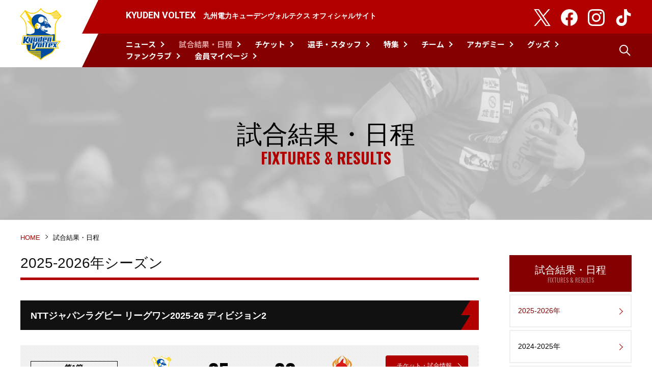

--- FILE ---
content_type: text/html;charset=UTF-8
request_url: https://kyudenvoltex.com/game/
body_size: 4636
content:
<!DOCTYPE html>
	<!--[if IE 9 ]><html xmlns:og="http://ogp.me/ns#" class="ie9"><![endif]-->
	<!--[if (gte IE 9)|!(IE)]><!--><html xmlns:og="http://ogp.me/ns#"><!--<![endif]-->
	<head>
		<meta charset="UTF-8">
		<title>試合結果・日程｜九州電力キューデンヴォルテクス | ラグビー</title>
		<meta http-equiv="X-UA-Compatible" content="IE=edge">
		<meta name="description" content="ジャパンラグビーリーグワンのチーム、九州電力ラグビー部キューデンヴォルテクスの公式サイトへようこそ!福岡市をホストエリアとし、九州全域をフレンドリーエリアとして活動しています。最新のチーム情報、選手紹介、試合情報など、九州電力ラグビー部に関連する多彩な情報を提供しています。ファンクラブ入会やメルマガ登録も受付中です。" />
		<meta name="keywords" content="キューデンヴォルテクス,ヴォルテクス,九電ラグビー部,九州電力ラグビー部,九州電力,九州,福岡,ラグビー,トップリーグ,ファンクラブ,ジャパンラグビー,リーグワン" />
		<meta name="viewport" content="width=device-width, initial-scale=1.0, minimum-scale=1.0, maximum-scale=2.0, user-scalable=yes">
		<meta name="format-detection" content="telephone=no">
		<meta property="og:title" content="九州電力キューデンヴォルテクス">
		<meta property="og:type" content="website">
		<meta property="og:url" content="https://www.kyudenvoltex.com/">
		<meta property="og:image" content="https://www.kyudenvoltex.com/ogp.jpg">
		<meta name="twitter:card" content="summary_large_image" />
		<meta name="twitter:site" content="@kyuden_voltex" />
		<meta name="twitter:player" content="@kyuden_voltex" />
		<link rel="icon" type="image/png" sizes="32x32" href="/img/icon-32x32.png">
		<link rel="icon" type="image/x-icon" href="/favicon.ico">
		<link href="/css/style.css?ver=1.0.20241224" rel="stylesheet" type="text/css">

		<!-- Google Tag Manager -->
<script>(function(w,d,s,l,i){w[l]=w[l]||[];w[l].push({'gtm.start':
new Date().getTime(),event:'gtm.js'});var f=d.getElementsByTagName(s)[0],
j=d.createElement(s),dl=l!='dataLayer'?'&l='+l:'';j.async=true;j.src=
'https://www.googletagmanager.com/gtm.js?id='+i+dl;f.parentNode.insertBefore(j,f);
})(window,document,'script','dataLayer','GTM-K6LLQDM');</script>
<!-- End Google Tag Manager -->
	</head>
	<body id="game">
		<!-- Google Tag Manager (noscript) -->
<noscript><iframe src="https://www.googletagmanager.com/ns.html?id=GTM-K6LLQDM"
height="0" width="0" style="display:none;visibility:hidden"></iframe></noscript>
<!-- End Google Tag Manager (noscript) -->
		<div id="container">
			<g_header></g_header>
						<div id="categoryTtl">
				<div class="wrapper-base">
					<h2 id="cateTtl">
						試合結果・日程<span>FIXTURES &amp; RESULTS</span>
					</h2>
				</div>
			</div>
			<div id="topic-path">
				<div class="wrapper-base">
					<ul>
						<li>
							<a href="/">
								HOME
							</a>
						</li>
												<li>
							試合結果・日程
						</li>
											</ul>
				</div>
			</div>
			<div class="contents-wrap">
				<div class="main-wrap">
					<div class="game-sche-sec">
	<div class="wrapper-base">
		<h3 class="hl01">
			2025-2026年シーズン
		</h3>
		<div class="game-sche-sec__season tbsp">
			<form>
				<select id="season">
										<option value="2025" selected="selected">
						2025-2026年
					</option>
										<option value="2024" >
						2024-2025年
					</option>
										<option value="2023" >
						2023-2024年
					</option>
										<option value="2022" >
						2022-2023年
					</option>
										<option value="2021" >
						2021-2022年
					</option>
										<option value="2020" >
						2020-2021年
					</option>
										<option value="2019" >
						2019-2020年
					</option>
					
				</select>
			</form>
			
		</div>
				<div class="game-sche-sec__inr">
			<h4 class="hl02">
				NTTジャパンラグビー リーグワン2025-26 ディビジョン2
			</h4>
			<ul class="game-sche-list">
								<li>
					<div class="game-sche-box game-sche-box--end">
						<div class="game-sche-box__data">
														<p class="game-sche-box__data__sec">
								第1節
							</p>
														<p class="game-sche-box__data__date">
								2025.12.14 Sun<br/>12:00 K.O.
							</p>
							
														<span class="game-sche-box__data__visitor">VISITOR</span>
														
						</div>
						<div class="game-sche-box__match">
							<div class="game-sche-box__match__vs">
								<div class="game-sche-box__match__vs__team">
																		<img src="/upload/team/team_1_image.png" alt="九州KV">
																		<br>
									九州KV
								</div>
								<div class="game-sche-box__match__vs__score">
																		<p>25</p><span>VS</span><p>22</p>
																	</div>
								<div class="game-sche-box__match__vs__opp">
																		<img src="/upload/team/team_39_image.png" alt="日野RD">
																		<br>
									日野RD
								</div>
							</div>
							<p class="game-sche-box__match__venue">
								会場：
																<a href="https://league-one.jp/stadium/56" target="_blank">
									太田市運動公園陸上競技場(群馬県)
								</a>
															</p>
						</div>
						<div class="game-sche-box__btn">
							<ul class="game-sche-box__btn-list">
								<li>
																		<a href="https://www.kyudenvoltex.com/news/937" target="_blank" class="btn btn--radius btn--red">
										チケット・<br class="tbsp">試合情報
									</a>
																	</li>
								<li>
																		<a href="/game/p147" class="btn btn--radius btn--red">
										メンバー
									</a>
																	</li>
								<li>
																		<a href="/game/r147" class="btn btn--radius btn--red">
										試合レポート
									</a>
																	</li>
							</ul>
						</div>
					</div>
				</li>
								<li>
					<div class="game-sche-box game-sche-box--end">
						<div class="game-sche-box__data">
														<p class="game-sche-box__data__sec">
								第2節
							</p>
														<p class="game-sche-box__data__date">
								2025.12.20 Sat<br/>14:30 K.O.
							</p>
							
														<span class="game-sche-box__data__host">HOST</span>
														
						</div>
						<div class="game-sche-box__match">
							<div class="game-sche-box__match__vs">
								<div class="game-sche-box__match__vs__team">
																		<img src="/upload/team/team_1_image.png" alt="九州KV">
																		<br>
									九州KV
								</div>
								<div class="game-sche-box__match__vs__score">
																		<p>27</p><span>VS</span><p>40</p>
																	</div>
								<div class="game-sche-box__match__vs__opp">
																		<img src="/upload/team/team_40_image.png" alt="江東BS">
																		<br>
									江東BS
								</div>
							</div>
							<p class="game-sche-box__match__venue">
								会場：
																<a href="https://league-one.jp/stadium/35" target="_blank">
									東平尾公園 博多の森陸上競技場(福岡県)
								</a>
															</p>
						</div>
						<div class="game-sche-box__btn">
							<ul class="game-sche-box__btn-list">
								<li>
																		<a href="https://www.kyudenvoltex.com/news/933" target="_blank" class="btn btn--radius btn--red">
										チケット・<br class="tbsp">試合情報
									</a>
																	</li>
								<li>
																		<a href="/game/p148" class="btn btn--radius btn--red">
										メンバー
									</a>
																	</li>
								<li>
																		<a href="/game/r148" class="btn btn--radius btn--red">
										試合レポート
									</a>
																	</li>
							</ul>
						</div>
					</div>
				</li>
								<li>
					<div class="game-sche-box game-sche-box--end">
						<div class="game-sche-box__data">
														<p class="game-sche-box__data__sec">
								第3節
							</p>
														<p class="game-sche-box__data__date">
								2025.12.27 Sat<br/>12:00 K.O.
							</p>
							
														<span class="game-sche-box__data__visitor">VISITOR</span>
														
						</div>
						<div class="game-sche-box__match">
							<div class="game-sche-box__match__vs">
								<div class="game-sche-box__match__vs__team">
																		<img src="/upload/team/team_1_image.png" alt="九州KV">
																		<br>
									九州KV
								</div>
								<div class="game-sche-box__match__vs__score">
																		<p>22</p><span>VS</span><p>17</p>
																	</div>
								<div class="game-sche-box__match__vs__opp">
																		<img src="/upload/team/team_30_image.png" alt="釜石SW">
																		<br>
									釜石SW
								</div>
							</div>
							<p class="game-sche-box__match__venue">
								会場：
																<a href="https://league-one.jp/stadium/42" target="_blank">
									ハワイアンズスタジアムいわき(福島県)
								</a>
															</p>
						</div>
						<div class="game-sche-box__btn">
							<ul class="game-sche-box__btn-list">
								<li>
																		<a href="https://www.kyudenvoltex.com/news/944" target="_blank" class="btn btn--radius btn--red">
										チケット・<br class="tbsp">試合情報
									</a>
																	</li>
								<li>
																		<a href="/game/p149" class="btn btn--radius btn--red">
										メンバー
									</a>
																	</li>
								<li>
																		<a href="/game/r149" class="btn btn--radius btn--red">
										試合レポート
									</a>
																	</li>
							</ul>
						</div>
					</div>
				</li>
								<li>
					<div class="game-sche-box">
						<div class="game-sche-box__data">
														<p class="game-sche-box__data__sec">
								第4節
							</p>
														<p class="game-sche-box__data__date">
								2026.01.24 Sat<br/>12:00 K.O.
							</p>
							
														<span class="game-sche-box__data__host">HOST</span>
														
						</div>
						<div class="game-sche-box__match">
							<div class="game-sche-box__match__vs">
								<div class="game-sche-box__match__vs__team">
																		<img src="/upload/team/team_1_image.png" alt="九州KV">
																		<br>
									九州KV
								</div>
								<div class="game-sche-box__match__vs__score">
																		<span>VS</span>
																	</div>
								<div class="game-sche-box__match__vs__opp">
																		<img src="/upload/team/team_33_image.png" alt="GR東葛">
																		<br>
									GR東葛
								</div>
							</div>
							<p class="game-sche-box__match__venue">
								会場：
																<a href="https://league-one.jp/stadium/35" target="_blank">
									東平尾公園 博多の森陸上競技場(福岡県)
								</a>
															</p>
						</div>
						<div class="game-sche-box__btn">
							<ul class="game-sche-box__btn-list">
								<li>
																		<a href="https://www.kyudenvoltex.com/news/946" target="_blank" class="btn btn--radius btn--red">
										チケット・<br class="tbsp">試合情報
									</a>
																	</li>
								<li>
																		<a class="btn btn--radius btn--red none">
										メンバー
									</a>
																	</li>
								<li>
																		<a class="btn btn--radius btn--red none">
										試合レポート
									</a>
																	</li>
							</ul>
						</div>
					</div>
				</li>
								<li>
					<div class="game-sche-box">
						<div class="game-sche-box__data">
														<p class="game-sche-box__data__sec">
								第5節
							</p>
														<p class="game-sche-box__data__date">
								2026.02.08 Sun<br/>14:30 K.O.
							</p>
							
														<span class="game-sche-box__data__host">HOST</span>
														
						</div>
						<div class="game-sche-box__match">
							<div class="game-sche-box__match__vs">
								<div class="game-sche-box__match__vs__team">
																		<img src="/upload/team/team_1_image.png" alt="九州KV">
																		<br>
									九州KV
								</div>
								<div class="game-sche-box__match__vs__score">
																		<span>VS</span>
																	</div>
								<div class="game-sche-box__match__vs__opp">
																		<img src="/upload/team/team_27_image.png" alt="RH大阪">
																		<br>
									RH大阪
								</div>
							</div>
							<p class="game-sche-box__match__venue">
								会場：
																<a href="https://league-one.jp/stadium/35" target="_blank">
									東平尾公園 博多の森陸上競技場(福岡県)
								</a>
															</p>
						</div>
						<div class="game-sche-box__btn">
							<ul class="game-sche-box__btn-list">
								<li>
																		<a href="https://www.kyudenvoltex.com/news/947" target="_blank" class="btn btn--radius btn--red">
										チケット・<br class="tbsp">試合情報
									</a>
																	</li>
								<li>
																		<a class="btn btn--radius btn--red none">
										メンバー
									</a>
																	</li>
								<li>
																		<a class="btn btn--radius btn--red none">
										試合レポート
									</a>
																	</li>
							</ul>
						</div>
					</div>
				</li>
								<li>
					<div class="game-sche-box">
						<div class="game-sche-box__data">
														<p class="game-sche-box__data__sec">
								第6節
							</p>
														<p class="game-sche-box__data__date">
								2026.02.14 Sat<br/>12:00 K.O.
							</p>
							
														<span class="game-sche-box__data__visitor">VISITOR</span>
														
						</div>
						<div class="game-sche-box__match">
							<div class="game-sche-box__match__vs">
								<div class="game-sche-box__match__vs__team">
																		<img src="/upload/team/team_1_image.png" alt="九州KV">
																		<br>
									九州KV
								</div>
								<div class="game-sche-box__match__vs__score">
																		<span>VS</span>
																	</div>
								<div class="game-sche-box__match__vs__opp">
																		<img src="/upload/team/team_38_image.png" alt="花園L">
																		<br>
									花園L
								</div>
							</div>
							<p class="game-sche-box__match__venue">
								会場：
																<a href="https://league-one.jp/stadium/27" target="_blank">
									東大阪市花園ラグビー場(大阪府)
								</a>
															</p>
						</div>
						<div class="game-sche-box__btn">
							<ul class="game-sche-box__btn-list">
								<li>
																		<a href="https://ticketrugby.jp/team/kyudenvoltex" target="_blank" class="btn btn--radius btn--red">
										チケット・<br class="tbsp">試合情報
									</a>
																	</li>
								<li>
																		<a class="btn btn--radius btn--red none">
										メンバー
									</a>
																	</li>
								<li>
																		<a class="btn btn--radius btn--red none">
										試合レポート
									</a>
																	</li>
							</ul>
						</div>
					</div>
				</li>
								<li>
					<div class="game-sche-box">
						<div class="game-sche-box__data">
														<p class="game-sche-box__data__sec">
								第7節
							</p>
														<p class="game-sche-box__data__date">
								2026.02.28 Sat<br/>14:30 K.O.
							</p>
							
														<span class="game-sche-box__data__visitor">VISITOR</span>
														
						</div>
						<div class="game-sche-box__match">
							<div class="game-sche-box__match__vs">
								<div class="game-sche-box__match__vs__team">
																		<img src="/upload/team/team_1_image.png" alt="九州KV">
																		<br>
									九州KV
								</div>
								<div class="game-sche-box__match__vs__score">
																		<span>VS</span>
																	</div>
								<div class="game-sche-box__match__vs__opp">
																		<img src="/upload/team/team_42_image.png" alt="S愛知">
																		<br>
									S愛知
								</div>
							</div>
							<p class="game-sche-box__match__venue">
								会場：
																<a href="https://league-one.jp/stadium/15" target="_blank">
									パロマ瑞穂ラグビー場(愛知県)
								</a>
															</p>
						</div>
						<div class="game-sche-box__btn">
							<ul class="game-sche-box__btn-list">
								<li>
																		<a href="https://ticketrugby.jp/team/kyudenvoltex" target="_blank" class="btn btn--radius btn--red">
										チケット・<br class="tbsp">試合情報
									</a>
																	</li>
								<li>
																		<a class="btn btn--radius btn--red none">
										メンバー
									</a>
																	</li>
								<li>
																		<a class="btn btn--radius btn--red none">
										試合レポート
									</a>
																	</li>
							</ul>
						</div>
					</div>
				</li>
								<li>
					<div class="game-sche-box">
						<div class="game-sche-box__data">
														<p class="game-sche-box__data__sec">
								第8節
							</p>
														<p class="game-sche-box__data__date">
								2026.03.14 Sat<br/>14:30 K.O.
							</p>
							
														<span class="game-sche-box__data__host">HOST</span>
														
						</div>
						<div class="game-sche-box__match">
							<div class="game-sche-box__match__vs">
								<div class="game-sche-box__match__vs__team">
																		<img src="/upload/team/team_1_image.png" alt="九州KV">
																		<br>
									九州KV
								</div>
								<div class="game-sche-box__match__vs__score">
																		<span>VS</span>
																	</div>
								<div class="game-sche-box__match__vs__opp">
																		<img src="/upload/team/team_38_image.png" alt="花園L">
																		<br>
									花園L
								</div>
							</div>
							<p class="game-sche-box__match__venue">
								会場：
																<a href="https://league-one.jp/stadium/35" target="_blank">
									東平尾公園 博多の森陸上競技場(福岡県)
								</a>
															</p>
						</div>
						<div class="game-sche-box__btn">
							<ul class="game-sche-box__btn-list">
								<li>
																		<a class="btn btn--radius btn--red none">
										チケット・<br class="tbsp">試合情報
									</a>
																	</li>
								<li>
																		<a class="btn btn--radius btn--red none">
										メンバー
									</a>
																	</li>
								<li>
																		<a class="btn btn--radius btn--red none">
										試合レポート
									</a>
																	</li>
							</ul>
						</div>
					</div>
				</li>
								<li>
					<div class="game-sche-box">
						<div class="game-sche-box__data">
														<p class="game-sche-box__data__sec">
								第9節
							</p>
														<p class="game-sche-box__data__date">
								2026.03.27 Fri<br/>19:00 K.O.
							</p>
							
														<span class="game-sche-box__data__visitor">VISITOR</span>
														
						</div>
						<div class="game-sche-box__match">
							<div class="game-sche-box__match__vs">
								<div class="game-sche-box__match__vs__team">
																		<img src="/upload/team/team_1_image.png" alt="九州KV">
																		<br>
									九州KV
								</div>
								<div class="game-sche-box__match__vs__score">
																		<span>VS</span>
																	</div>
								<div class="game-sche-box__match__vs__opp">
																		<img src="/upload/team/team_27_image.png" alt="RH大阪">
																		<br>
									RH大阪
								</div>
							</div>
							<p class="game-sche-box__match__venue">
								会場：
																	大阪府内
															</p>
						</div>
						<div class="game-sche-box__btn">
							<ul class="game-sche-box__btn-list">
								<li>
																		<a class="btn btn--radius btn--red none">
										チケット・<br class="tbsp">試合情報
									</a>
																	</li>
								<li>
																		<a class="btn btn--radius btn--red none">
										メンバー
									</a>
																	</li>
								<li>
																		<a class="btn btn--radius btn--red none">
										試合レポート
									</a>
																	</li>
							</ul>
						</div>
					</div>
				</li>
								<li>
					<div class="game-sche-box">
						<div class="game-sche-box__data">
														<p class="game-sche-box__data__sec">
								第10節　※日程未定(4/3or4or5)・時間未定
							</p>
														<p class="game-sche-box__data__date">
								2026.04.03 Fri<br/>00:00 K.O.
							</p>
							
														<span class="game-sche-box__data__visitor">VISITOR</span>
														
						</div>
						<div class="game-sche-box__match">
							<div class="game-sche-box__match__vs">
								<div class="game-sche-box__match__vs__team">
																		<img src="/upload/team/team_1_image.png" alt="九州KV">
																		<br>
									九州KV
								</div>
								<div class="game-sche-box__match__vs__score">
																		<span>VS</span>
																	</div>
								<div class="game-sche-box__match__vs__opp">
																		<img src="/upload/team/team_33_image.png" alt="GR東葛">
																		<br>
									GR東葛
								</div>
							</div>
							<p class="game-sche-box__match__venue">
								会場：
																	会場未定
															</p>
						</div>
						<div class="game-sche-box__btn">
							<ul class="game-sche-box__btn-list">
								<li>
																		<a class="btn btn--radius btn--red none">
										チケット・<br class="tbsp">試合情報
									</a>
																	</li>
								<li>
																		<a class="btn btn--radius btn--red none">
										メンバー
									</a>
																	</li>
								<li>
																		<a class="btn btn--radius btn--red none">
										試合レポート
									</a>
																	</li>
							</ul>
						</div>
					</div>
				</li>
								<li>
					<div class="game-sche-box">
						<div class="game-sche-box__data">
														<p class="game-sche-box__data__sec">
								第11節　※日程未定(4/10or11or12)・時間未定
							</p>
														<p class="game-sche-box__data__date">
								2026.04.10 Fri<br/>00:00 K.O.
							</p>
							
														<span class="game-sche-box__data__host">HOST</span>
														
						</div>
						<div class="game-sche-box__match">
							<div class="game-sche-box__match__vs">
								<div class="game-sche-box__match__vs__team">
																		<img src="/upload/team/team_1_image.png" alt="九州KV">
																		<br>
									九州KV
								</div>
								<div class="game-sche-box__match__vs__score">
																		<span>VS</span>
																	</div>
								<div class="game-sche-box__match__vs__opp">
																		<img src="/upload/team/team_30_image.png" alt="釜石SW">
																		<br>
									釜石SW
								</div>
							</div>
							<p class="game-sche-box__match__venue">
								会場：
																	九州地区内
															</p>
						</div>
						<div class="game-sche-box__btn">
							<ul class="game-sche-box__btn-list">
								<li>
																		<a class="btn btn--radius btn--red none">
										チケット・<br class="tbsp">試合情報
									</a>
																	</li>
								<li>
																		<a class="btn btn--radius btn--red none">
										メンバー
									</a>
																	</li>
								<li>
																		<a class="btn btn--radius btn--red none">
										試合レポート
									</a>
																	</li>
							</ul>
						</div>
					</div>
				</li>
								<li>
					<div class="game-sche-box">
						<div class="game-sche-box__data">
														<p class="game-sche-box__data__sec">
								第12節　※日程未定(4/24or25or26)・時間未定
							</p>
														<p class="game-sche-box__data__date">
								2026.04.24 Fri<br/>00:00 K.O.
							</p>
							
														<span class="game-sche-box__data__host">HOST</span>
														
						</div>
						<div class="game-sche-box__match">
							<div class="game-sche-box__match__vs">
								<div class="game-sche-box__match__vs__team">
																		<img src="/upload/team/team_1_image.png" alt="九州KV">
																		<br>
									九州KV
								</div>
								<div class="game-sche-box__match__vs__score">
																		<span>VS</span>
																	</div>
								<div class="game-sche-box__match__vs__opp">
																		<img src="/upload/team/team_42_image.png" alt="S愛知">
																		<br>
									S愛知
								</div>
							</div>
							<p class="game-sche-box__match__venue">
								会場：
																	九州地区内
															</p>
						</div>
						<div class="game-sche-box__btn">
							<ul class="game-sche-box__btn-list">
								<li>
																		<a class="btn btn--radius btn--red none">
										チケット・<br class="tbsp">試合情報
									</a>
																	</li>
								<li>
																		<a class="btn btn--radius btn--red none">
										メンバー
									</a>
																	</li>
								<li>
																		<a class="btn btn--radius btn--red none">
										試合レポート
									</a>
																	</li>
							</ul>
						</div>
					</div>
				</li>
								<li>
					<div class="game-sche-box">
						<div class="game-sche-box__data">
														<p class="game-sche-box__data__sec">
								第13節　※日程未定(5/1or2or3)・時間未定
							</p>
														<p class="game-sche-box__data__date">
								2026.05.01 Fri<br/>00:00 K.O.
							</p>
							
														<span class="game-sche-box__data__visitor">VISITOR</span>
														
						</div>
						<div class="game-sche-box__match">
							<div class="game-sche-box__match__vs">
								<div class="game-sche-box__match__vs__team">
																		<img src="/upload/team/team_1_image.png" alt="九州KV">
																		<br>
									九州KV
								</div>
								<div class="game-sche-box__match__vs__score">
																		<span>VS</span>
																	</div>
								<div class="game-sche-box__match__vs__opp">
																		<img src="/upload/team/team_40_image.png" alt="江東BS">
																		<br>
									江東BS
								</div>
							</div>
							<p class="game-sche-box__match__venue">
								会場：
																	東京都内
															</p>
						</div>
						<div class="game-sche-box__btn">
							<ul class="game-sche-box__btn-list">
								<li>
																		<a class="btn btn--radius btn--red none">
										チケット・<br class="tbsp">試合情報
									</a>
																	</li>
								<li>
																		<a class="btn btn--radius btn--red none">
										メンバー
									</a>
																	</li>
								<li>
																		<a class="btn btn--radius btn--red none">
										試合レポート
									</a>
																	</li>
							</ul>
						</div>
					</div>
				</li>
								<li>
					<div class="game-sche-box">
						<div class="game-sche-box__data">
														<p class="game-sche-box__data__sec">
								第14節　※時間未定
							</p>
														<p class="game-sche-box__data__date">
								2026.05.09 Sat<br/>00:00 K.O.
							</p>
							
														<span class="game-sche-box__data__host">HOST</span>
														
						</div>
						<div class="game-sche-box__match">
							<div class="game-sche-box__match__vs">
								<div class="game-sche-box__match__vs__team">
																		<img src="/upload/team/team_1_image.png" alt="九州KV">
																		<br>
									九州KV
								</div>
								<div class="game-sche-box__match__vs__score">
																		<span>VS</span>
																	</div>
								<div class="game-sche-box__match__vs__opp">
																		<img src="/upload/team/team_39_image.png" alt="日野RD">
																		<br>
									日野RD
								</div>
							</div>
							<p class="game-sche-box__match__venue">
								会場：
																<a href="https://www.rugby-japan.jp/map/detail/3174" target="_blank">
									KUROKIRI STADIUM(宮崎県)
								</a>
															</p>
						</div>
						<div class="game-sche-box__btn">
							<ul class="game-sche-box__btn-list">
								<li>
																		<a class="btn btn--radius btn--red none">
										チケット・<br class="tbsp">試合情報
									</a>
																	</li>
								<li>
																		<a class="btn btn--radius btn--red none">
										メンバー
									</a>
																	</li>
								<li>
																		<a class="btn btn--radius btn--red none">
										試合レポート
									</a>
																	</li>
							</ul>
						</div>
					</div>
				</li>
				
			</ul>
		</div>
				<div class="game-sche-sec__inr">
			<h4 class="hl02">
				2025-26 トレーニングマッチ
			</h4>
			<ul class="game-sche-list">
								<li>
					<div class="game-sche-box game-sche-box--end">
						<div class="game-sche-box__data">
														<p class="game-sche-box__data__sec">
								有観客(無料)
							</p>
														<p class="game-sche-box__data__date">
								2026.01.17 Sat<br/>14:00 K.O.
							</p>
							
														<span class="game-sche-box__data__visitor">VISITOR</span>
														
						</div>
						<div class="game-sche-box__match">
							<div class="game-sche-box__match__vs">
								<div class="game-sche-box__match__vs__team">
																		<img src="/upload/team/team_1_image.png" alt="九州KV">
																		<br>
									九州KV
								</div>
								<div class="game-sche-box__match__vs__score">
																		<p>59</p><span>VS</span><p>14</p>
																	</div>
								<div class="game-sche-box__match__vs__opp">
																		<img src="/upload/team/team_23_image.png" alt="SA広島">
																		<br>
									SA広島
								</div>
							</div>
							<p class="game-sche-box__match__venue">
								会場：
																<a href="https://www.rugby-japan.jp/map/detail/1951" target="_blank">
									Balcom BMW Rugby Stadium(広島県)
								</a>
															</p>
						</div>
						<div class="game-sche-box__btn">
							<ul class="game-sche-box__btn-list">
								<li>
																		<a class="btn btn--radius btn--red none">
										チケット・<br class="tbsp">試合情報
									</a>
																	</li>
								<li>
																		<a href="/game/p166" class="btn btn--radius btn--red">
										メンバー
									</a>
																	</li>
								<li>
																		<a class="btn btn--radius btn--red none">
										試合レポート
									</a>
																	</li>
							</ul>
						</div>
					</div>
				</li>
				
			</ul>
		</div>
				<div class="game-sche-sec__inr">
			<h4 class="hl02">
				2025-26 プレシーズンマッチ
			</h4>
			<ul class="game-sche-list">
								<li>
					<div class="game-sche-box game-sche-box--end">
						<div class="game-sche-box__data">
														<p class="game-sche-box__data__sec">
								有観客
							</p>
														<p class="game-sche-box__data__date">
								2025.10.25 Sat<br/>15:00 K.O.
							</p>
							
														<span class="game-sche-box__data__visitor">VISITOR</span>
														
						</div>
						<div class="game-sche-box__match">
							<div class="game-sche-box__match__vs">
								<div class="game-sche-box__match__vs__team">
																		<img src="/upload/team/team_1_image.png" alt="九州KV">
																		<br>
									九州KV
								</div>
								<div class="game-sche-box__match__vs__score">
																		<p>40</p><span>VS</span><p>7</p>
																	</div>
								<div class="game-sche-box__match__vs__opp">
																		<img src="/upload/team/team_18_image.png" alt="中国RR">
																		<br>
									中国RR
								</div>
							</div>
							<p class="game-sche-box__match__venue">
								会場：
																<a href="https://www.rugby-japan.jp/map/detail/1951" target="_blank">
									Balcom BMW Rugby Stadium(広島県)
								</a>
															</p>
						</div>
						<div class="game-sche-box__btn">
							<ul class="game-sche-box__btn-list">
								<li>
																		<a href="https://www.kyudenvoltex.com/news/908" target="_blank" class="btn btn--radius btn--red">
										チケット・<br class="tbsp">試合情報
									</a>
																	</li>
								<li>
																		<a href="/game/p161" class="btn btn--radius btn--red">
										メンバー
									</a>
																	</li>
								<li>
																		<a href="/game/r161" class="btn btn--radius btn--red">
										試合レポート
									</a>
																	</li>
							</ul>
						</div>
					</div>
				</li>
								<li>
					<div class="game-sche-box game-sche-box--end">
						<div class="game-sche-box__data">
														<p class="game-sche-box__data__sec">
								有観客(無料)
							</p>
														<p class="game-sche-box__data__date">
								2025.11.02 Sun<br/>13:00 K.O.
							</p>
							
														<span class="game-sche-box__data__host">HOST</span>
														
						</div>
						<div class="game-sche-box__match">
							<div class="game-sche-box__match__vs">
								<div class="game-sche-box__match__vs__team">
																		<img src="/upload/team/team_1_image.png" alt="九州KV">
																		<br>
									九州KV
								</div>
								<div class="game-sche-box__match__vs__score">
																		<p>19</p><span>VS</span><p>29</p>
																	</div>
								<div class="game-sche-box__match__vs__opp">
																		<img src="/upload/team/team_32_image.png" alt="横浜E">
																		<br>
									横浜E
								</div>
							</div>
							<p class="game-sche-box__match__venue">
								会場：
																<a href="https://www.oita-sporttourism.jp/sports/35/" target="_blank">
									豊後企画フィールド(大分県)
								</a>
															</p>
						</div>
						<div class="game-sche-box__btn">
							<ul class="game-sche-box__btn-list">
								<li>
																		<a href="https://www.kyudenvoltex.com/news/912" target="_blank" class="btn btn--radius btn--red">
										チケット・<br class="tbsp">試合情報
									</a>
																	</li>
								<li>
																		<a href="/game/p162" class="btn btn--radius btn--red">
										メンバー
									</a>
																	</li>
								<li>
																		<a href="/game/r162" class="btn btn--radius btn--red">
										試合レポート
									</a>
																	</li>
							</ul>
						</div>
					</div>
				</li>
								<li>
					<div class="game-sche-box game-sche-box--end">
						<div class="game-sche-box__data">
														<p class="game-sche-box__data__sec">
								有観客(無料)
							</p>
														<p class="game-sche-box__data__date">
								2025.11.14 Fri<br/>14:30 K.O.
							</p>
							
														<span class="game-sche-box__data__visitor">VISITOR</span>
														
						</div>
						<div class="game-sche-box__match">
							<div class="game-sche-box__match__vs">
								<div class="game-sche-box__match__vs__team">
																		<img src="/upload/team/team_1_image.png" alt="九州KV">
																		<br>
									九州KV
								</div>
								<div class="game-sche-box__match__vs__score">
																		<p>12</p><span>VS</span><p>64</p>
																	</div>
								<div class="game-sche-box__match__vs__opp">
																		<img src="/upload/team/team_28_image.png" alt="トヨタV">
																		<br>
									トヨタV
								</div>
							</div>
							<p class="game-sche-box__match__venue">
								会場：
																<a href="https://seahorse-miyazaki.jp/test/#access" target="_blank">
									アミノバイタルトレーニングセンター宮崎(宮崎県)
								</a>
															</p>
						</div>
						<div class="game-sche-box__btn">
							<ul class="game-sche-box__btn-list">
								<li>
																		<a href="https://www.kyudenvoltex.com/news/923" target="_blank" class="btn btn--radius btn--red">
										チケット・<br class="tbsp">試合情報
									</a>
																	</li>
								<li>
																		<a href="/game/p163" class="btn btn--radius btn--red">
										メンバー
									</a>
																	</li>
								<li>
																		<a href="/game/r163" class="btn btn--radius btn--red">
										試合レポート
									</a>
																	</li>
							</ul>
						</div>
					</div>
				</li>
								<li>
					<div class="game-sche-box game-sche-box--end">
						<div class="game-sche-box__data">
														<p class="game-sche-box__data__sec">
								有観客(無料)
							</p>
														<p class="game-sche-box__data__date">
								2025.11.22 Sat<br/>13:00 K.O.
							</p>
							
														<span class="game-sche-box__data__host">HOST</span>
														
						</div>
						<div class="game-sche-box__match">
							<div class="game-sche-box__match__vs">
								<div class="game-sche-box__match__vs__team">
																		<img src="/upload/team/team_1_image.png" alt="九州KV">
																		<br>
									九州KV
								</div>
								<div class="game-sche-box__match__vs__score">
																		<p>44</p><span>VS</span><p>8</p>
																	</div>
								<div class="game-sche-box__match__vs__opp">
																		<img src="/upload/team/team_35_image.png" alt="LR福岡">
																		<br>
									LR福岡
								</div>
							</div>
							<p class="game-sche-box__match__venue">
								会場：
																<a href="https://www.kyudenvoltex.com/team/#team-ank02" target="_blank">
									九州電力香椎競技場(福岡県)
								</a>
															</p>
						</div>
						<div class="game-sche-box__btn">
							<ul class="game-sche-box__btn-list">
								<li>
																		<a href="https://www.kyudenvoltex.com/news/928" target="_blank" class="btn btn--radius btn--red">
										チケット・<br class="tbsp">試合情報
									</a>
																	</li>
								<li>
																		<a href="/game/p164" class="btn btn--radius btn--red">
										メンバー
									</a>
																	</li>
								<li>
																		<a href="/game/r164" class="btn btn--radius btn--red">
										試合レポート
									</a>
																	</li>
							</ul>
						</div>
					</div>
				</li>
								<li>
					<div class="game-sche-box game-sche-box--end">
						<div class="game-sche-box__data">
														<p class="game-sche-box__data__sec">
								有観客(無料)
							</p>
														<p class="game-sche-box__data__date">
								2025.11.29 Sat<br/>13:00 K.O.
							</p>
							
														<span class="game-sche-box__data__host">HOST</span>
														
						</div>
						<div class="game-sche-box__match">
							<div class="game-sche-box__match__vs">
								<div class="game-sche-box__match__vs__team">
																		<img src="/upload/team/team_1_image.png" alt="九州KV">
																		<br>
									九州KV
								</div>
								<div class="game-sche-box__match__vs__score">
																		<p>47</p><span>VS</span><p>29</p>
																	</div>
								<div class="game-sche-box__match__vs__opp">
																		<img src="/upload/team/team_23_image.png" alt="SA広島">
																		<br>
									SA広島
								</div>
							</div>
							<p class="game-sche-box__match__venue">
								会場：
																<a href="https://www.kyudenvoltex.com/team/#team-ank02" target="_blank">
									九州電力香椎競技場(福岡県)
								</a>
															</p>
						</div>
						<div class="game-sche-box__btn">
							<ul class="game-sche-box__btn-list">
								<li>
																		<a href="https://www.kyudenvoltex.com/news/932" target="_blank" class="btn btn--radius btn--red">
										チケット・<br class="tbsp">試合情報
									</a>
																	</li>
								<li>
																		<a href="/game/p165" class="btn btn--radius btn--red">
										メンバー
									</a>
																	</li>
								<li>
																		<a href="/game/r165" class="btn btn--radius btn--red">
										試合レポート
									</a>
																	</li>
							</ul>
						</div>
					</div>
				</li>
				
			</ul>
		</div>
				<div class="game-sche-sec__inr">
			<h4 class="hl02">
				ジャパンラグビー リーグワン ライジング
			</h4>
			<ul class="game-sche-list">
								<li>
					<div class="game-sche-box game-sche-box--end">
						<div class="game-sche-box__data">
														<p class="game-sche-box__data__sec">
								有観客(無料)
							</p>
														<p class="game-sche-box__data__date">
								2025.09.27 Sat<br/>15:00 K.O.
							</p>
							
														<span class="game-sche-box__data__visitor">VISITOR</span>
														
						</div>
						<div class="game-sche-box__match">
							<div class="game-sche-box__match__vs">
								<div class="game-sche-box__match__vs__team">
																		<img src="/upload/team/team_1_image.png" alt="九州KV">
																		<br>
									九州KV
								</div>
								<div class="game-sche-box__match__vs__score">
																		<p>36</p><span>VS</span><p>19</p>
																	</div>
								<div class="game-sche-box__match__vs__opp">
																		<img src="/upload/team/team_27_image.png" alt="RH大阪">
																		<br>
									RH大阪
								</div>
							</div>
							<p class="game-sche-box__match__venue">
								会場：
																<a href="https://docomo-rugby.jp/map/detail_docomonanko.html" target="_blank">
									ドコモ大阪南港グラウンド(大阪府)
								</a>
															</p>
						</div>
						<div class="game-sche-box__btn">
							<ul class="game-sche-box__btn-list">
								<li>
																		<a href="https://www.kyudenvoltex.com/news/898" target="_blank" class="btn btn--radius btn--red">
										チケット・<br class="tbsp">試合情報
									</a>
																	</li>
								<li>
																		<a href="/game/p145" class="btn btn--radius btn--red">
										メンバー
									</a>
																	</li>
								<li>
																		<a href="/game/r145" class="btn btn--radius btn--red">
										試合レポート
									</a>
																	</li>
							</ul>
						</div>
					</div>
				</li>
								<li>
					<div class="game-sche-box game-sche-box--end">
						<div class="game-sche-box__data">
														<p class="game-sche-box__data__sec">
								有観客(無料)　※荒天によりKO時間変更
							</p>
														<p class="game-sche-box__data__date">
								2025.10.04 Sat<br/>16:00 K.O.
							</p>
							
														<span class="game-sche-box__data__host">HOST</span>
														
						</div>
						<div class="game-sche-box__match">
							<div class="game-sche-box__match__vs">
								<div class="game-sche-box__match__vs__team">
																		<img src="/upload/team/team_1_image.png" alt="九州KV">
																		<br>
									九州KV
								</div>
								<div class="game-sche-box__match__vs__score">
																		<p>40</p><span>VS</span><p>38</p>
																	</div>
								<div class="game-sche-box__match__vs__opp">
																		<img src="/upload/team/team_35_image.png" alt="LR福岡">
																		<br>
									LR福岡
								</div>
							</div>
							<p class="game-sche-box__match__venue">
								会場：
																<a href="https://japan-base.jp/access/" target="_blank">
									JAPAN BASE(福岡県)
								</a>
															</p>
						</div>
						<div class="game-sche-box__btn">
							<ul class="game-sche-box__btn-list">
								<li>
																		<a href="https://www.kyudenvoltex.com/news/900" target="_blank" class="btn btn--radius btn--red">
										チケット・<br class="tbsp">試合情報
									</a>
																	</li>
								<li>
																		<a href="/game/p146" class="btn btn--radius btn--red">
										メンバー
									</a>
																	</li>
								<li>
																		<a href="/game/r146" class="btn btn--radius btn--red">
										試合レポート
									</a>
																	</li>
							</ul>
						</div>
					</div>
				</li>
				
			</ul>
		</div>
		
	</div>
</div>

				</div>
				<div class="side-wrap">
																<nav>
        					<dl class="side-wrap-navi">
								<dt class="side-wrap-navi__title"><a href="/game/">試合結果・日程<span>FIXTURES & RESULTS</span></a></dt>
<dd>
	<ul class="side-wrap-navi__list accordion">
				<li><a href="/game/y2025/" class="current">2025-2026年</a></li>
				<li><a href="/game/y2024/" >2024-2025年</a></li>
				<li><a href="/game/y2023/" >2023-2024年</a></li>
				<li><a href="/game/y2022/" >2022-2023年</a></li>
				<li><a href="/game/y2021/" >2021-2022年</a></li>
				<li><a href="/game/y2020/" >2020-2021年</a></li>
				<li><a href="/game/y2019/" >2019-2020年</a></li>
		
		<li><a href="/backnumber/game/2018-2019.html" target="_blank">過去の試合情報</a></li>
	</ul>
</dd>
							</dl>
						</nav>
									</div>
			</div>
						<g_footer></g_footer>
		</div>
		<!-- スマホメニュー -->
		<div class="sp-menu__list tbsp">
			<g_sp_menu></g_sp_menu>
		</div>
		<!-- /スマホメニュー -->
		<script src="/js/jquery-1.12.2.min.js"></script>
		<script src="/js/lazyLoad.min.js"></script>
		<script src="/js/jquery.cookie.js"></script>
		<script src="/js/jquery.matchHeight.js"></script>
		<script src="/js/scrollsmoothly.js"></script>
		<script src="/js/smartRollover.js"></script>
		<script src="/js/rem.js"></script>
		<script src="/js/respond.js"></script>
		<!--[if lt IE 9]><script src="/js/html5shiv.js" type="text/javascript"></script><![endif]-->
		<!--[if (gte IE 6)&(lte IE 8)]><script src="/js/selectivizr.js" type="text/javascript"></script><![endif]-->
		
		<script src="https://cdnjs.cloudflare.com/ajax/libs/riot/3.10.3/riot+compiler.min.js"></script>
		<script type="riot/tag" src="/tags/g_header.tag?ver=1.0.20240205"></script>
		<script type="riot/tag" src="/tags/g_footer.tag"></script>
		
		<script type="riot/tag" src="/tags/g_sp_menu.tag"></script>
		<script src="/tags/base.js"></script>
		
			<script>
				$("#season").on("change", function(){
					var year = $(this).val();
					window.location = "/game/y"+year+"/";
				});
			
			</script>
			
	</body>
</html>


--- FILE ---
content_type: text/html;charset=UTF-8
request_url: https://kyudenvoltex.com/tags/g_header.tag?ver=1.0.20240205
body_size: 1569
content:
<g_header>

    <header class="header">
        <h1 class="header__logo"><a href="/">KYUDEN VOLTEX</a></h1>
        <div class="header-wrap">
            <div class="header-wrap__top">
                <p class="header-wrap__top__txt">KYUDEN VOLTEX<span>九州電力キューデンヴォルテクス オフィシャルサイト</span></p>
                <div class="header__sns pc">
                    <ul class="header__sns-list">
                        <li class="sns-twitter"><a href="https://twitter.com/kyuden_voltex" target="_blank"><img src="/common/btn_x.png?v20240722" alt=""></a></li>
                        <li class="sns-twitter"><a href="https://www.facebook.com/kyudenvoltex/" target="_blank"><img src="/common/btn_facebook.png?v20201028" alt=""></a></li>
                        <li class="sns-twitter"><a href="https://www.instagram.com/kyudenvoltex_official/?hl=ja" target="_blank"><img src="/common/instagram_logo.png" alt=""></a></li>
                        <li class="sns-twitter"><a href="https://www.tiktok.com/@kyuden_voltex?_t=8nwyvLXQEra&_r=1" target="_blank"><img src="/common/btn_tiktok.png?v20240722" alt=""></a></li>
                    </ul>
                </div>
            </div>
            <div class="header-wrap__bottom">
                <div class="global pc">
                    <nav>
                        <ul class="global-nav">
                            <li><a href="/news/">ニュース</a></li>
                            <li><a href="/game/">試合結果・日程</a></li>
                            <li><a href="/ticket/">チケット</a></li>
                            <li><a href="/player/">選手・スタッフ</a></li>
                            <li><a href="/special/">特集</a></li>
                            <li><a href="/team/">チーム</a></li>
                            <li><a href="/academy/">アカデミー</a></li>
                            <li><a href="https://kyudenvoltex.shop/" target="_blank">グッズ</a></li>
                            <li><a href="/fanclub/">ファンクラブ</a></li>
                            <li><a href="https://kyudenvoltex.league-one-fanclub.jp/mypage/c7" target="_blank">会員マイページ</a></li>
                            <!--                             <li><a href="/fanclub/mypage/">ログイン</a></li>
                             -->
                        </ul>
                    </nav>
                </div>
                <div class="header__search pc">
                    <div class="header__search__btn"><a href="#">検索</a></div>
                    <div class="header__search__box">
                        <form method="get" action="https://www.google.co.jp/search">
                            <input type="text" name="q" gtbfieldid="3" placeholder="キーワードを入力">
                            <input type="hidden" name="submit" value="検索" />
                            <input type="hidden" name="hl" value="ja">
                            <input type="hidden" name="sitesearch" value="kyudenvoltex.com">
                            <input type="hidden" name="domains" value="kyudenvoltex.com">
                            <input type="submit" name="sa">
                        </form>
                    </div>
                </div>

                <div class="header__sns tbsp">
                    <ul class="header__sns-list">
                        <li class="sns-twitter"><a href="https://twitter.com/kyuden_voltex" target="_blank"><img src="/common/btn_x.png?v20240722" alt=""></a></li>
                        <li class="sns-twitter"><a href="https://www.facebook.com/kyudenvoltex/" target="_blank"><img src="/common/btn_facebook.png" alt=""></a></li>
                        <li class="sns-twitter"><a href="https://www.instagram.com/kyudenvoltex_official/?hl=ja" target="_blank"><img src="/common/instagram_logo.png" alt=""></a></li>
                        <li class="sns-twitter"><a href="https://www.tiktok.com/@kyuden_voltex?_t=8nwyvLXQEra&_r=1" target="_blank"><img src="/common/btn_tiktok.png?v20240205" alt=""></a></li>
                    </ul>
                </div>
            </div>
        </div>

        <div class="header__parts tbsp">
            <ul class="header__spNavi">
                <li id="menu">MENU</li>
            </ul>
        </div>
    </header>
    
    
    <script>
        <!--検索-->
        this.on('mount', function() {
            $(".header__search__btn").click( function() {
                $(".header__search__box").animate({width:'toggle' },'slow');
                $('.header__search__btn').toggleClass('close');
            });
        });
    
        <!--PC用カレント-->
        this.on('mount', function() {
            // current
            var targetSelector = ' .global-nav > li ';
            var current = location.pathname.replace(this.base, '').split('/')[1];
            var $currentObj = current.length > 0 ?
                $(targetSelector+' > a[href^="'+this.base+'/' + current + '/"]') : $();
            if ($currentObj.length > 0) {
                $currentObj.addClass('current');
            } else {
                if (current.length === 0) {
                    //$(targetSelector+':first').addClass('current');
                }
            }
        })
    </script>
	
</g_header>


--- FILE ---
content_type: text/html;charset=UTF-8
request_url: https://kyudenvoltex.com/tags/g_sp_menu.tag
body_size: 1050
content:
<g_sp_menu>
    
    <ul class="sp-menu__list__gnav">
        <li>
            <dl>
                <dt><a href="/">TOP</a></dt>
                <dd></dd>
            </dl>
        </li>
        
        <li>
            <dl>
                <dt><a href="/news/">ニュース | news</a></dt>
                <dd></dd>
            </dl>
        </li>
        
        <li>
            <dl>
                <dt><a href="/game/">試合結果・日程 | fixtures & results</a></dt>
                <dd></dd>
            </dl>
        </li>

        <li>
            <dl>
                <dt><a href="/ticket/">チケット | ticket</a></dt>
                <dd></dd>
            </dl>
        </li>
        
        <li>
            <dl>
                <dt><a href="/player/">選手・スタッフ | players & staffs</a></dt>
                <dd></dd>
            </dl>
        </li>
        
        <li>
            <dl>
                <dt><a href="/special/">特集 | special</a></dt>
                <dd></dd>
            </dl>
        </li>
        
        <li>
            <dl>
                <dt><a href="/team/">チーム | team</a></dt>
                <dd></dd>
            </dl>
        </li>

        <li>
            <dl>
                <dt><a href="https://kyudenvoltex.shop/" target="_blank">グッズ | goods</a></dt>
                <dd></dd>
            </dl>
        </li>
        
        <li>
            <dl>
                <dt><a href="/fanclub/">ファンクラブ | fanclub</a></dt>
                <dd></dd>
            </dl>
        </li>
           <li>
            <dl>
                <dt><a href="/academy/">アカデミー | academy</a></dt>
                <dd></dd>
            </dl>
        </li>
        <li>
            <dl>
                <dt>
                    <!--  -->
                    <a href="https://kyudenvoltex.league-one-fanclub.jp/mypage/c7" target="_blank">会員マイページ | mypage</a>
                    <!--  -->
                </dt>
                <dd></dd>
            </dl>
        </li>
        
        <!--<li>
            <dl class="sub">
                <dt class="sub-ttl"><p>サブあり</p></dt>
                <dd class="sub-menu">
                    <a href="/#/">サブメニュー01</a>
                    <a href="/#/">サブメニュー02</a>
                </dd>
            </dl>
        </li>-->
        
        
    </ul>
    
    <ul class="sp-menu__cv">
        <li><a href="/mailmagazine/"><span>メールマガジン</span></a></li>
        <li><a href="/contact/"><span>よくある質問・<br class="sp">お問い合わせ</span></a></li>
    </ul>
    
    
    <script>
        // SP DROPDOWN MENU
        this.on('mount', function() {
            $("#menu").on("click", function() {
                $('.sp-menu__list').slideToggle();
                $('.header').toggleClass('open');
            });
            $(".sp-menu__list dt.ac").on("click", function () {
                $(this).next().slideToggle();
                $(this).toggleClass("active");
            });
        });
        
        //サブメニュー
        this.on('mount', function() {
            $(".sub dt.sub-ttl").on("click", function() {
                $(this).next("dd.sub-menu").slideToggle();
                $(this).toggleClass("open");
            });
        });
    </script>
    
</g_sp_menu>

--- FILE ---
content_type: text/javascript;charset=UTF-8
request_url: https://kyudenvoltex.com/js/lazyLoad.min.js
body_size: 611
content:
(function(){function m(){k.forEach(function(b){b.dataset.lazyloadSrc&&(b.src=b.dataset.lazyloadSrc);b.dataset.lazyloadHref&&(b.href=b.dataset.lazyloadHref)});window.addEventListener("scroll",e);var a=new Event("lazyload");window.dispatchEvent(a)}function e(){if(g)return h=!0,!1;g=!0;var a=1.5*window.innerHeight,b=[];f.forEach(function(d,n){d.getBoundingClientRect().top<a&&(d.src=d.dataset.lazyloadSrc,b.push(n))});b.reverse().forEach(function(d){f.splice(d,1)});0==f.length&&window.removeEventListener("scroll",
e);setTimeout(function(){g=!1;h&&(h=!1,e())},100)}function c(a){!1===l&&(l=!0,window.removeEventListener("scroll",c),window.removeEventListener("mousemove",c),window.removeEventListener("mousedown",c),window.removeEventListener("touchstart",c),m())}var f=[],k=[],l=!1,g=!1,h=!1;window.addEventListener("load",function(){0!=document.documentElement.scrollTop||0!=document.body.scrollTop?c():(window.addEventListener("scroll",c),window.addEventListener("mousemove",c),window.addEventListener("mousedown",
c),window.addEventListener("touchstart",c),e())});(function(){[].forEach.call(document.querySelectorAll("[data-lazyLoad-src],[data-lazyLoad-href]"),function(a){"IMG"==a.tagName?(a.src||(a.src="[data-uri]"),f.push(a)):k.push(a)})})()})();

--- FILE ---
content_type: image/svg+xml
request_url: https://kyudenvoltex.com/common/kv_emblem.svg
body_size: 8215
content:
<svg id="レイヤー_1" data-name="レイヤー 1" xmlns="http://www.w3.org/2000/svg" viewBox="0 0 134.09 169.89"><defs><style>.cls-1{fill:#fff;}.cls-2{fill:#fccf00;}.cls-3{fill:none;}.cls-4{fill:#004da0;}</style></defs><path class="cls-1" d="M363.52,364.94l.91-.83-17.06-20.35-1,.73c-9.16,6.85-16.15,10.22-26.81,8.38-9.14-1.57-18-8.79-21.06-14.58l-1.14-2.21-1.15,2.21c-3,5.79-11.91,13-21.05,14.58-10.67,1.84-17.65-1.53-26.82-8.38l-1-.73-17,20.35.91.83c10.92,10,18.64,18.57,18.64,37.23V426H239.82l-5,29.79H250c.45,14,3.09,22.1,15.4,29.72,3.22,2,6.22,3.49,9.13,4.94a85.38,85.38,0,0,1,22,14.76l.87.79.86-.79a85.57,85.57,0,0,1,22-14.76c2.9-1.45,5.91-2.95,9.12-4.94,8-5,11.93-10.13,13.81-17h12.26s-4.21-8.65-5.18-10.63l11.4-14h-16.8V402.17C344.87,383.51,352.6,375,363.52,364.94Z" transform="translate(-230.33 -336.08)"/><path class="cls-2" d="M283.12,395l8.68,1.56c-7.33-7.16-26.32-30.2-40.78-48.54-1.12-.78-2.26-1.6-3.43-2.47L246,347.38c6.13,13.3,15.29,31,16.76,33.54l-10.27-2.69c14.1,13.76,43,53.15,77.72,105.18,1-.67,1.92-1.35,2.78-2C311.31,443.34,288.05,404.14,283.12,395Z" transform="translate(-230.33 -336.08)"/><path class="cls-3" d="M315.9,412.65c-14.64-.24-18.84-8.73-17.4-13.31,1.17-3.72,4.56-4.85,7-5-4.38-.61-7.37,1.75-8.4,4.46C294.94,404.43,299.6,414.39,315.9,412.65Z" transform="translate(-230.33 -336.08)"/><path class="cls-3" d="M318.59,398.79c-2.16-2.9-1.14-4.84,1.59-4.69C316.74,392.68,314.78,396.17,318.59,398.79Z" transform="translate(-230.33 -336.08)"/><path class="cls-3" d="M310.19,390.55c2.83-4.61,9.91-1.75,13.14-.7-3.69-5.27-10.61-8.44-16.16-9,5.07,3.06,3.57,7.34,3,9.7m3.17-7.35a1.61,1.61,0,0,0-.28.88,1.82,1.82,0,0,0,1.9,1.72,1.92,1.92,0,0,0,1.7-.93,23.47,23.47,0,0,1,4.46,3.47c-2.58-1.09-7.33-2.12-9.3-.71a4.68,4.68,0,0,0-1.59-5.43A22,22,0,0,1,313.36,383.2Z" transform="translate(-230.33 -336.08)"/><path class="cls-3" d="M282.31,404.35c4.42,2.45,10.23.38,13-4.6h0a10.45,10.45,0,0,0-.17-10.86,8.39,8.39,0,0,1-3.66-1,8.29,8.29,0,0,1-2.83-2.59,10.43,10.43,0,0,0-9.34,5.62C276.54,395.88,277.89,401.9,282.31,404.35Z" transform="translate(-230.33 -336.08)"/><path class="cls-4" d="M311.84,387.63c2-1.41,6.72-.38,9.3.71a23.47,23.47,0,0,0-4.46-3.47,1.92,1.92,0,0,1-1.7.93,1.82,1.82,0,0,1-1.9-1.72,1.61,1.61,0,0,1,.28-.88,22,22,0,0,0-3.11-1A4.68,4.68,0,0,1,311.84,387.63Z" transform="translate(-230.33 -336.08)"/><path class="cls-4" d="M266.05,484.39c10,6.2,17.51,7.35,31.33,19.84,13.82-12.49,21.3-13.64,31.32-19.84,13-8.07,14.88-16.25,14.88-34.56V422.55c-1.29-.24-7.1-1.13-12.31,1.43l-15.58-5.26a5,5,0,0,1-3.11-3.5A18.69,18.69,0,0,0,319.1,414c1.37-.52.68-2.22-.61-2.54a3.81,3.81,0,0,0,.65-3.3,7.25,7.25,0,0,1-4.8,1.6,3,3,0,0,0,.34-2.09,4.62,4.62,0,0,1-4.13,1.19,3,3,0,0,0,.17-2.07,6.78,6.78,0,0,1-5.19.62c1.76,2.41,6.11,3.8,9.48,4.25-6.2,0-13.8-2.9-15.29-8.77-1-3.91,1.91-6.81,5.06-7.39a8.28,8.28,0,0,1,6,1.12,18.9,18.9,0,0,0,5.71,2.41,20.42,20.42,0,0,1-6.34-1.81,3.09,3.09,0,0,1-2.66,2.06,7.36,7.36,0,0,0,5.05-.06,4.55,4.55,0,0,1-1.57,2.29,7,7,0,0,0,5.2-1.5,3.37,3.37,0,0,1-.95,2.68,4.83,4.83,0,0,0,4.71-3.38c.52-1.69,1.44-2.69,6.09-.55,0,0-4.62-1.35-5.18.6,1.85.89,8.72,1.54,10.29.68-2.19-6.36-7.69-12.38-10-14.67h0c-3.87-3.41-9.09-6-12.81-6.14a10.77,10.77,0,0,0,.71-8,21.24,21.24,0,0,1,11.79,12.17,45.16,45.16,0,0,0-1.37-6.12c-4.82-6-10.19-7.49-12.65-7.87a10.59,10.59,0,0,1-.26,10.17c-2.76,5-8.58,7.05-13,4.6s-5.77-8.47-3-13.45,8.58-7.05,13-4.6a8.07,8.07,0,0,1,2.09,1.65c4.48,1.14,9.45,2.77,13,7.17-2.21-5.46-6.57-11.19-16.05-15.43-5.52-2.47-20.83-5.14-30.47,6.83-4.12,5.11-5,12.68-2.95,19.65,1.75,6.54,7.14,13.56,9.06,15.94l-.57,11.61c-.16,4.28-3.23,5.17-3.23,5.17l-10.93,4a24.5,24.5,0,0,0-12.31-1.42v28.55c0,18.31,1.84,26.49,14.87,34.56m52.54-85.6c-3.81-2.62-1.85-6.11,1.59-4.69-2.73-.15-3.75,1.79-1.59,4.69m4.74-8.94c-3.23-1.05-10.31-3.91-13.14.7.55-2.36,2.05-6.64-3-9.7,5.55.56,12.47,3.73,16.16,9m-17.86,4.5c-2.41.14-5.8,1.27-7,5-1.44,4.58,2.76,13.07,17.4,13.31-16.3,1.74-21-8.22-18.83-13.84,1-2.71,4-5.07,8.4-4.46M279.3,390.9a10.43,10.43,0,0,1,9.34-5.62,8.29,8.29,0,0,0,2.83,2.59,8.39,8.39,0,0,0,3.66,1,10.45,10.45,0,0,1,.17,10.86h0c-2.76,5-8.57,7.05-13,4.6S276.54,395.88,279.3,390.9Z" transform="translate(-230.33 -336.08)"/><path class="cls-2" d="M363.52,364.94l.91-.83-17.06-20.35-1,.73c-9.16,6.85-16.15,10.22-26.81,8.38-9.14-1.57-18-8.79-21.06-14.58l-1.14-2.21-1.15,2.21c-3,5.79-11.91,13-21.05,14.58-10.67,1.84-17.65-1.53-26.82-8.38l-1-.73-17,20.35.91.83c10.92,10,18.64,18.57,18.64,37.23V426H239.82l-5,29.79H250c.45,14,3.09,22.1,15.4,29.72,3.22,2,6.22,3.49,9.13,4.94a85.38,85.38,0,0,1,22,14.76l.87.79.86-.79a85.57,85.57,0,0,1,22-14.76c2.9-1.45,5.91-2.95,9.12-4.94,8-5,11.93-10.13,13.81-17h12.26s-4.21-8.65-5.18-10.63l11.4-14h-16.8V402.17c0-18.66,7.73-27.2,18.65-37.23M347,347.28l1.22,1.45h-3.26c.67-.46,1.35-.94,2-1.45m-5.67,3.8h8.86l1,1.18H339.21c.69-.37,1.38-.76,2.07-1.18m-7.49,3.53h19.3l1,1.17H328.36a27.18,27.18,0,0,0,5.43-1.17M328,483.29c-3.11,1.93-5.93,3.34-8.92,4.83a87.17,87.17,0,0,0-21.72,14.39c-.91-.81-1.78-1.55-2.63-2.26h2.93V497.9h-5.86c-.53-.4-1.05-.8-1.57-1.17h7.43v-2.35h-10.8L285,493.2h12.65v-2.34H281c-.75-.41-1.49-.8-2.22-1.18h18.93v-2.35h-23.6c-.76-.39-1.53-.77-2.29-1.17h25.89v-2.35H267.59l-.86-.52-1-.65h32v-2.35H262.42c-.48-.39-.95-.78-1.39-1.18h36.65v-2.35h-39c-4.35-5.06-5.8-11.23-6.16-21H266c-.64,4.09-2.84,18.09-2.84,18.09h16.45s2.51-3.95,3.41-5.38l57.42,0C338.61,474.75,335,479,328,483.29m7.26-39.38c.68-4.08,3-17.93,3-17.93H252.47V402.17c0-19.18-7.66-28.17-18.57-38.29,1.34-1.61,12.59-15,13.91-16.6,9.25,6.78,16.62,10.06,27.81,8.14,9.09-1.56,17.7-8,21.76-14.05,4.06,6,12.67,12.49,21.76,14.05h0c.57.15,1.12.31,1.66.47l.34.1,1.32.43.63.22,1,.37c.3.11.59.23.87.35l.11,0c.56.23,1.1.48,1.63.73H356l1,1.17H329c.37.22.72.44,1.07.67l.48.33.49.34c.45.33.88.66,1.29,1H359l1,1.18H333.59a21.84,21.84,0,0,1,2.05,2.35h23.84l-1.23,1.17H336.46c.24.37.48.75.7,1.14a1.09,1.09,0,0,1,.08.15c.2.35.39.7.57,1.06h18.08l-1.12,1.17H338.36c.15.33.28.66.41,1a1.67,1.67,0,0,1,.08.2c.15.37.29.76.42,1.15h13.41c-6.37,7.51-10.39,16-10.39,29.95v41.74Z" transform="translate(-230.33 -336.08)"/><path class="cls-1" d="M335.3,428.48H241.93l-4.15,24.79H269l-2.84,18.09h12.15l3.41-5.39,69.76,0-4.13-8.48,9.08-11.11H332.33Z" transform="translate(-230.33 -336.08)"/><polygon class="cls-4" points="100.22 110.33 102.31 97.69 89.27 97.69 89.21 97.69 87.12 110.33 92.67 110.33 94.48 99.39 96.45 99.39 94.67 110.33 100.22 110.33"/><polygon class="cls-4" points="44.01 97.69 41.91 110.33 55.01 110.33 55.02 110.33 57.11 97.69 51.55 97.69 49.75 108.63 47.78 108.63 49.56 97.69 44.01 97.69"/><path class="cls-4" d="M315.48,446.41l.32-1.69h-7.55l.59-3.62h7.47l1.22-7.33h-13l-2.09,12.64h13.09m-5.72-10.94h2l-.65,3.94h-2Z" transform="translate(-230.33 -336.08)"/><path class="cls-4" d="M334.72,458.9l1.21-7.32H322.88l-2.09,12.64h13.1l.32-1.7h-7.55l.59-3.62h7.47m-6.55-5.63h1.93l-.65,3.94h-1.92Z" transform="translate(-230.33 -336.08)"/><path class="cls-4" d="M288.83,451.58h-.06l-2.09,12.64h13.1l2.09-12.64h-13m5.68,10.94h-2l1.53-9.25h2Z" transform="translate(-230.33 -336.08)"/><polygon class="cls-4" points="115.49 115.49 113.37 118.08 112.1 115.49 106.55 115.49 109.89 122.34 105.16 128.13 109.21 128.13 111.4 125.45 112.7 128.13 118.26 128.13 114.88 121.19 119.54 115.49 115.49 115.49"/><polygon class="cls-4" points="39.04 115.49 42.03 97.69 36.46 97.69 34.52 108.63 32.71 108.63 34.49 97.69 28.93 97.69 26.84 110.33 34.22 110.33 33.53 113.8 29.67 113.8 21.91 106.87 28.29 95.93 64.93 95.93 65.22 94.18 23.16 94.18 17.42 104 19.04 94.18 13.12 94.18 9.62 115.49 15.54 115.49 16.53 109.43 23.53 115.49 39.04 115.49"/><path class="cls-4" d="M287.32,446.41h13.1l2.66-16.15h-5.56l-.57,3.51h-7.54l-2.09,12.64m7.37-10.94h2l-1.52,9.25h-2Z" transform="translate(-230.33 -336.08)"/><polygon class="cls-4" points="71.87 113.87 72.16 112.11 72.16 112.11 53.4 112.11 44.99 126.14 47.38 112.11 41.46 112.11 37.91 133.49 46.87 133.49 58.6 113.87 71.87 113.87"/><polygon class="cls-4" points="71.42 128.13 76.97 128.13 79.67 112.11 74.11 112.11 71.42 128.13"/><polygon class="cls-4" points="102.78 94.18 74.69 94.18 74.41 95.93 102.49 95.93 102.78 94.18"/><polygon class="cls-4" points="80.78 112.11 80.49 113.87 83.33 113.87 80.93 128.13 86.49 128.13 88.88 113.87 120.78 113.87 122.17 112.11 80.78 112.11"/></svg>

--- FILE ---
content_type: text/javascript;charset=UTF-8
request_url: https://kyudenvoltex.com/js/import.js
body_size: 320
content:
(function(){
    var script_list = [
        
    ];

    var refs_js = function() {
        var scripts = document.querySelector('script[src$="import.js"]');
        var match = scripts.src.match(/(^|.*\/)import\.js$/);
        return match ? match[1] : '/js/' /* default */;
    }

    for (var i = 0, len = script_list.length; i < len; i++) {
        var script = document.createElement('script');
        script.src = refs_js()+script_list[i];
        // script.setAttribute('defer', 'defer');
        document.body.appendChild(script);
    }
})();

